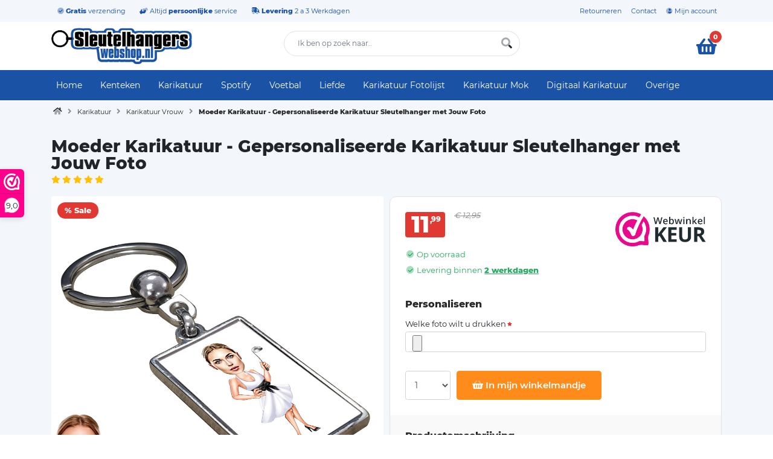

--- FILE ---
content_type: text/html; charset=UTF-8
request_url: https://sleutelhangerswebshop.nl/karikatuur-sleutelhanger/karikatuur-vrouw/moeder-karikatuur-gepersonaliseerde-karikatuur-sleutelhanger-met-jouw-foto-1331
body_size: 6884
content:
<!doctype html>
<html lang="nl">
<head>

    <meta charset="UTF-8">
    <meta name="viewport" content="width=device-width, user-scalable=yes, initial-scale=1.0, maximum-scale=3.0, minimum-scale=1.0">
    <meta http-equiv="X-UA-Compatible" content="ie=edge">

    <meta name="google-site-verification" content="0zl7yM9auC7LCi_aRVeanK5O2gKmtbRaAt0UeLWJIXA"/>

    <meta name="revisit-after" content="1 days"/>
    <meta name="generator" content="Inprovo e-Commerce"/>
    <meta name="web_author" content="Inprovo e-Commerce"/>

    <meta name="robots" content="index,follow"/>

    <meta name="csrf-token" content="jgrysrAvwVOg6fhBK2JpZnSGTbukbKqKufclaFNO">

    
        
                    <title>Moeder Karikatuur - Gepersonaliseerde Karikatuur Sleutelhanger met Jouw Foto</title>
            <meta name="description" content="Vrolijk je tas, jas of je sleutelbos op met een van onze geweldige gepersonaliseerde karikatuur sleutelhanger!"/>
        
        <meta property="og:site_name" content="Sleutelhangerswebshop.nl"/>

                    <meta property="og:title" content="Sleutelhangerswebshop.nl - Moeder Karikatuur - Gepersonaliseerde Karikatuur Sleutelhanger met Jouw Foto"/>
            <meta property="og:description" content="Vrolijk je tas, jas of je sleutelbos op met een van onze geweldige gepersonaliseerde karikatuur sleutelhanger!"/>
        
        <meta property="og:type" content="website"/>
                    <meta property="og:image" content="https://sleutelhangerswebshop.nl/storage/products/8720088308141-134805.jpg"/>
                <meta property="og:site_name" content="Sleutelhangerswebshop.nl"/>

    
            <link rel="canonical" href="https://sleutelhangerswebshop.nl/karikatuur-sleutelhanger/karikatuur-vrouw/moeder-karikatuur-gepersonaliseerde-karikatuur-sleutelhanger-met-jouw-foto-1331"/>
        <meta property="og:url" content="https://sleutelhangerswebshop.nl/karikatuur-sleutelhanger/karikatuur-vrouw/moeder-karikatuur-gepersonaliseerde-karikatuur-sleutelhanger-met-jouw-foto-1331"/>
    
    <link rel="stylesheet" href="/assets/shop/css/shop.css?id=5e78381f8b17871b193d">
    <link rel="icon" href="https://sleutelhangerswebshop.nl/assets/shop/img/favicon.ico">

    

    <script async src="https://www.googletagmanager.com/gtag/js?id=G-LSQ1L8PWZH"></script>
    <script>
        window.dataLayer = window.dataLayer || [];

        function gtag() {
            dataLayer.push(arguments);
        }

        gtag('js', new Date());
        gtag('config', 'G-LSQ1L8PWZH');
    </script>
    <script>
        !function(f,b,e,v,n,t,s)
        {if(f.fbq)return;n=f.fbq=function(){n.callMethod?
            n.callMethod.apply(n,arguments):n.queue.push(arguments)};
            if(!f._fbq)f._fbq=n;n.push=n;n.loaded=!0;n.version='2.0';
            n.queue=[];t=b.createElement(e);t.async=!0;
            t.src=v;s=b.getElementsByTagName(e)[0];
            s.parentNode.insertBefore(t,s)}(window, document,'script',
            'https://connect.facebook.net/en_US/fbevents.js');
        fbq('init', '534735526061338');
        fbq('track', 'PageView');
    </script>
    <noscript><img height="1" width="1" style="display:none"
                   src="https://www.facebook.com/tr?id=534735526061338&ev=PageView&noscript=1"
        /></noscript>

    <script type="application/ld+json">
            {"@context":"http:\/\/schema.org","@id":"1331","@type":"Product","brand":"TURNED Online","sku":"8720088308141","gtin13":"8720088308141","name":"Moeder Karikatuur - Gepersonaliseerde Karikatuur Sleutelhanger met Jouw Foto","category":null,"url":"https:\/\/sleutelhangerswebshop.nl\/karikatuur-sleutelhanger\/karikatuur-vrouw\/moeder-karikatuur-gepersonaliseerde-karikatuur-sleutelhanger-met-jouw-foto-1331","image":"https:\/\/sleutelhangerswebshop.nl\/storage\/products\/8720088308141-134805.jpg","description":"Vrolijk je tas, jas of je sleutelbos op met een van onze geweldige gepersonaliseerde karikatuur sleutelhanger!","offers":{"@type":"Offer","priceCurrency":"EUR","price":"11.99","priceValidUntil":"2027-01-26","availability":"http:\/\/schema.org\/InStock","itemCondition":"http:\/\/schema.org\/NewCondition","url":"https:\/\/sleutelhangerswebshop.nl\/karikatuur-sleutelhanger\/karikatuur-vrouw\/moeder-karikatuur-gepersonaliseerde-karikatuur-sleutelhanger-met-jouw-foto-1331"},"aggregateRating":{"@type":"AggregateRating","ratingValue":0,"reviewCount":0,"bestRating":10}}
        </script>

    


<script type="application/ld+json">
    {"@context":"http:\/\/schema.org","@type":"BreadcrumbList","itemListElement":[{"@type":"ListItem","position":"1","item":{"@id":"https:\/\/sleutelhangerswebshop.nl","name":"Home"}},{"@type":"ListItem","position":2,"item":{"@id":"https:\/\/sleutelhangerswebshop.nl\/karikatuur-sleutelhanger","name":"Karikatuur"}},{"@type":"ListItem","position":3,"item":{"@id":"https:\/\/sleutelhangerswebshop.nl\/karikatuur-sleutelhanger\/karikatuur-vrouw","name":"Karikatuur Vrouw"}},{"@type":"ListItem","position":4,"item":{"@id":"https:\/\/sleutelhangerswebshop.nl\/current","name":"Moeder Karikatuur - Gepersonaliseerde Karikatuur Sleutelhanger met Jouw Foto"}}]}
</script>

</head>
<body>

<noscript>
    <iframe src="https://www.googletagmanager.com/ns.html?id=GTM-NVX9RMV"
            height="0" width="0" style="display:none;visibility:hidden"></iframe>
</noscript>
    <div class="app">

        <div class="liner">
    <div class="container">

        <div class="row">
            <div class="col">

                
                                            <div class="line">
                            <i class="fad fa-check-circle"></i> <strong>Gratis</strong> verzending
                        </div>
                                            <div class="line">
                            <i class="fad fa-hands-helping"></i> Altijd <strong>persoonlijke</strong> service
                        </div>
                                            <div class="line">
                            <i class="fad fa-shipping-fast"></i> <strong>Levering</strong> 2 a 3 Werkdagen
                        </div>
                    
                
            </div>
            <div class="col-3 text-right">
                <ul class="mini-nav">
					<li><a href="/informatie/retourneren">Retourneren</a></li>
					<li><a href="/contact">Contact</a></li>
				<li>
                            <a href="https://sleutelhangerswebshop.nl/login"><i class="fad fa-user-circle"></i> Mijn account</a>
            		</li>
	</ul>
            </div>
        </div>

    </div>
</div>

        <div class="top smooth">

    <div class="container">

        <div class="icons-left">
            <a class="toggle-navbar smooth"><i class="fas fa-bars"></i> Menu</a>
        </div>

        <div class="icons-right">
            <a class="toggle-search smooth"><i class="fas fa-search"></i></a>
            <a class="toggle-cart smooth" href="https://sleutelhangerswebshop.nl/cart"><i class="fas fa-shopping-basket"></i></a>
        </div>

        <div class="row">

            <div class="col-4">

                <a class="logo" href="/">
                                            <img class="img-fluid smooth screen" src="https://sleutelhangerswebshop.nl/storage/shops/logo-sleutelhangerswebshop-vmzw2zzs.png" alt="Sleutelhangerswebshop.nl"/>
                        <img class="img-fluid smooth mobile" src="https://sleutelhangerswebshop.nl/storage/shops/logo-sleutelhangerswebshop-wit-mjvlcnpj.png" alt="Sleutelhangerswebshop.nl"/>
                                    </a>

            </div>
            <div class="col-4">

                <div class="search smooth">
                    <form method="GET" action="https://sleutelhangerswebshop.nl/search" accept-charset="UTF-8" class="" autocomplete="off">
                    <input placeholder="Ik ben op zoek naar.." class=" form-control " id="for" name="for" type="text">
                    <button class=" btn " type="submit"> <i class="fad fa-search"></i></button>
                    </form>
                </div>

            </div>
            <div class="col-4 cart-top text-right">

                
                    <a class="cart toggle-cart smooth" href="https://sleutelhangerswebshop.nl/cart">
                        <i class="fas fa-shopping-basket"></i>
                        <span class="cart-amount">0</span>
                    </a>

                    <div class="cart-header">
			<div class="norows">
			Je winkelmandje is nog leeg
		</div>
	</div>

                
            </div>

        </div>

    </div>

</div>

        <nav>

    <div class="container">

        <ul>
                            <li>
                    <a class="smooth" href="/">Home</a>
                </li>
                            <li>
                    <a class="smooth" href="/kenteken-sleutelhanger">Kenteken</a>
                </li>
                            <li>
                    <a class="smooth" href="/karikatuur-sleutelhanger">Karikatuur</a>
                </li>
                            <li>
                    <a class="smooth" href="/spotify-sleutelhanger">Spotify</a>
                </li>
                            <li>
                    <a class="smooth" href="/voetbal">Voetbal</a>
                </li>
                            <li>
                    <a class="smooth" href="/liefde-sleutelhangers">Liefde</a>
                </li>
                            <li>
                    <a class="smooth" href="/karikatuur-met-fotolijst-3779">Karikatuur Fotolijst</a>
                </li>
                            <li>
                    <a class="smooth" href="/karikatuur-mok">Karikatuur Mok</a>
                </li>
                            <li>
                    <a class="smooth" href="/digitale-karikatuur">Digitaal Karikatuur</a>
                </li>
                            <li>
                    <a class="smooth" href="/overige">Overige</a>
                </li>
                    </ul>

    </div>

</nav>

        <div class="breadcrumbs">

            <div class="container">

                <ul>
                    <li><a href="/"><i class="fad fa-home"></i></a></li>

                    
                        <li><i class="fas fa-angle-right"></i></li>
                                                    <li><a href="/karikatuur-sleutelhanger">Karikatuur</a></li>
                        
                    
                        <li><i class="fas fa-angle-right"></i></li>
                                                    <li><a href="/karikatuur-sleutelhanger/karikatuur-vrouw">Karikatuur Vrouw</a></li>
                        
                    
                        <li><i class="fas fa-angle-right"></i></li>
                                                    <li><span>Moeder Karikatuur - Gepersonaliseerde Karikatuur Sleutelhanger met Jouw Foto</span></li>
                        
                    
                </ul>

            </div>

        </div>
    

        

        <div class="container">

            
            
    <section class="product">

        <div class="title">

            <h1>Moeder Karikatuur - Gepersonaliseerde Karikatuur Sleutelhanger met Jouw Foto</h1>
            <div class="stars">
                <i class="fas fa-star"></i>
                <i class="fas fa-star"></i>
                <i class="fas fa-star"></i>
                <i class="fas fa-star"></i>
                <i class="fas fa-star"></i>
            </div>

        </div>
        <div class="form-row">
            <div class="col-md-6">

                <div class="images">

                                            <div class="is-sale">% Sale</div>
                    
                    
                        
                            <a class="image image-viewer" data-product_id="1331" data-image_id="1541">
                                <img src="/storage/products/8720088308141-134805.jpg" alt=""/>
                            </a>

                        
                    
                </div>

                
                    
                        <div class="thumbs">

                                                            <a class="thumb" data-image_id="1541" data-preview="/storage/products/8720088308141-134805.jpg" data-original="/storage/products/8720088308141-134805.jpg">
                                    <img src="/storage/products/8720088308141-134805.jpg" alt=""/>
                                </a>
                                                            <a class="thumb" data-image_id="1958" data-preview="/storage/products/photo-guide-792136.jpg" data-original="/storage/products/photo-guide-792136.jpg">
                                    <img src="/storage/products/photo-guide-792136.jpg" alt=""/>
                                </a>
                            
                        </div>

                    
                
            </div>
            <div class="col-md-6">

                <div class="details">

                    <div class="section">

                        
                        <a target="_blank" href="https://www.webwinkelkeur.nl/webshop/Sleutelhangers-Webshop_1216321" class="keurmerk">
                            <img src="https://sleutelhangerswebshop.nl/assets/shop/img/webwinkelkeur.png" alt="Koop bij ons veilig dankzij het Webwinkelkeur Keurmerk!"/>
                        </a>
                        <style>
                            .keurmerk{
                                float: right;
                            }
                            .keurmerk img{
                                max-width: 150px;
                            }
                        </style>

                        <div class="pricing">

                                                            <div class="price sale">11<sub>99</sub></div>
                                <div class="price-was">
                                    &euro; 12,95
                                </div>
                            
                        </div>

                        <form class="product-cart">
                        
                        <div class="cart-message hide"></div>

                        <div class="cart-form">

                            <div class="stock">

                                
                                    
                                        
                                                                                            <span class="instock"><i class="fad fa-fw fa-check-circle"></i> Op voorraad</span>
                                            
                                        
                                        <div class="delivery">
                                            <i class="fad fa-fw fa-check-circle"></i> Levering binnen <strong>2 werkdagen</strong>
                                        </div>

                                    
                                
                            </div>

                            
                                
                                    <br />
                                    <h4>Personaliseren</h4>
                                                                                                                                
                                
                                    <div class="form-group required">
                                        <label for="print_image" class=" control-label ">Welke foto wilt u drukken</label>
                                        <input class=" form-control " name="print_image" type="file" id="print_image">
                                    </div>

                                                                
                                <br />

                                <div class="form-row">

                                    <div class="col-2">
                                                                                    <select class=" form-control lg" id="amount" name="amount"><option value="1">1</option><option value="2">2</option><option value="3">3</option><option value="4">4</option><option value="5">5</option><option value="6">6</option><option value="7">7</option><option value="8">8</option><option value="9">9</option><option value="10">10</option><option value="11">11</option><option value="12">12</option><option value="13">13</option><option value="14">14</option><option value="15">15</option><option value="16">16</option><option value="17">17</option><option value="18">18</option><option value="19">19</option><option value="20">20</option><option value="21">21</option><option value="22">22</option><option value="23">23</option><option value="24">24</option><option value="25">25</option><option value="26">26</option><option value="27">27</option><option value="28">28</option><option value="29">29</option><option value="30">30</option><option value="31">31</option><option value="32">32</option><option value="33">33</option><option value="34">34</option><option value="35">35</option><option value="36">36</option><option value="37">37</option><option value="38">38</option><option value="39">39</option><option value="40">40</option><option value="41">41</option><option value="42">42</option><option value="43">43</option><option value="44">44</option><option value="45">45</option><option value="46">46</option><option value="47">47</option><option value="48">48</option><option value="49">49</option><option value="50">50</option><option value="51">51</option><option value="52">52</option><option value="53">53</option><option value="54">54</option><option value="55">55</option><option value="56">56</option><option value="57">57</option><option value="58">58</option><option value="59">59</option><option value="60">60</option><option value="61">61</option><option value="62">62</option><option value="63">63</option><option value="64">64</option><option value="65">65</option><option value="66">66</option><option value="67">67</option><option value="68">68</option><option value="69">69</option><option value="70">70</option><option value="71">71</option><option value="72">72</option><option value="73">73</option><option value="74">74</option><option value="75">75</option><option value="76">76</option><option value="77">77</option><option value="78">78</option><option value="79">79</option><option value="80">80</option><option value="81">81</option><option value="82">82</option><option value="83">83</option><option value="84">84</option><option value="85">85</option><option value="86">86</option><option value="87">87</option><option value="88">88</option><option value="89">89</option><option value="90">90</option><option value="91">91</option><option value="92">92</option><option value="93">93</option><option value="94">94</option><option value="95">95</option><option value="96">96</option><option value="97">97</option><option value="98">98</option><option value="99">99</option></select>
                                                                            </div>

                                    <div class="col-9">

                                        <a class="btn btn-lg btn-warning add-cart" data-id="1331">
                                            <i class="fad fa-shopping-basket"></i>
                                            In mijn winkelmandje
                                        </a>

                                    </div>

                                </div>
                                <input id="product_id" name="product_id" type="hidden" value="1331">

                            
                        </div>
                        </form>

                        
                    </div>

                    
                        <div class="section">

                            <h4>Productomschrijving</h4>
                            <div class="description">
                                Vrolijk je tas, jas of je sleutelbos op met een van onze geweldige gepersonaliseerde karikatuur sleutelhanger!
                            </div>

                        </div>

                    
                    
                        <div class="section">

                            <h4>Eigenschappen</h4>
                                                                                        EAN code: <strong>8720088308141</strong><br/>
                                                                                        Merk: <a href="/merken/sleutelhangerswebshop"><strong>TURNED Online</strong></a><br/>
                                                                                                                
                            
                                
                            
                        </div>

                    
                    
                                            <div class="section">

                            <div class="checkpoints">
                                <ul>
                                                                            <li><i class="fad fa-check-circle"></i> <span><strong>Gratis</strong> verzending</span></li>
                                                                            <li><i class="fad fa-check-circle"></i> <span>Altijd <strong>persoonlijke</strong> service</span></li>
                                                                            <li><i class="fad fa-check-circle"></i> <span>Niet goed <strong>geld terug</strong> garantie</span></li>
                                                                            <li><i class="fad fa-check-circle"></i> <span><strong>Levering</strong> 2 a 3 Werkdagen</span></li>
                                                                            <li><i class="fad fa-check-circle"></i> <span><strong>Gepersonaliseerde</strong> Sleutelhanger naar uw eigen wens</span></li>
                                                                    </ul>
                            </div>

                            <br />

                            <div class="payment-methods">
                                                                                                            <img class="lazy" src="https://sleutelhangerswebshop.nl/assets/shop/img/lazy-filler.jpg" data-src="/storage/payment/ideal.png" title="Veilig betalen met iDEAL"/>
                                                                                                                                                <img class="lazy" src="https://sleutelhangerswebshop.nl/assets/shop/img/lazy-filler.jpg" data-src="/storage/payment/creditcard.png" title="Veilig betalen met Kaart"/>
                                                                                                                                                <img class="lazy" src="https://sleutelhangerswebshop.nl/assets/shop/img/lazy-filler.jpg" data-src="/storage/payment/banktransfer.png" title="Veilig betalen met Overboeking"/>
                                                                                                                                                <img class="lazy" src="https://sleutelhangerswebshop.nl/assets/shop/img/lazy-filler.jpg" data-src="/storage/payment/paypal.png" title="Veilig betalen met PayPal"/>
                                                                                                                                                <img class="lazy" src="https://sleutelhangerswebshop.nl/assets/shop/img/lazy-filler.jpg" data-src="/storage/payment/bancontact.png" title="Veilig betalen met Bancontact"/>
                                                                                                </div>
                        </div>

                    
                </div>

            </div>

        </div>
    </section>

	
        
	

	<script>
		
			</script>

	<script>

		
		
		
	</script>

        </div>
        
            <section class="catalog related">

                <div class="container">

                    <h3>Heb je deze al gezien?</h3>

                    <div class="form-row">

                        
                            <div class="col-6 col-sm-3">

                                <a class="product product402"  href="/voetbal/ac-milan-shirt-met-jouw-naam-seizoen-2324-gepersonaliseerde-sleutelhanger-met-jouw-naam-en-nummer">

                
    <span class="image">
		<span class="first">
							<img src="/storage/products/ac-milan23-24-448241.jpg" alt="AC Milan Shirt met Jouw Naam - Seizoen 23/24 - Gepersonaliseerde Sleutelhanger met Jouw Naam en Nummer" />
					</span>
	</span>

	<span class="name">
        <span class="stars">
			<i class="fas fa-star"></i>
			<i class="fas fa-star"></i>
			<i class="fas fa-star"></i>
			<i class="fas fa-star"></i>
			<i class="fas fa-star"></i>
		</span>
		<h3>AC Milan Shirt met Jouw Naam - Seizoen 23/24 - Gepersonaliseerde Sleutelhanger met Jouw Naam en Nummer</h3>
	</span>

	<span class="pricing">
		<span class="price ">
			12<sub>95</sub>
		</span>
			</span>

    <span class="stock">

        
            
                                    <span class="instock"><i class="fad fa-check-circle"></i> Op voorraad</span>
                
            
        
    </span>

	<span class="button">
                    <span class="add-cart overview smooth" data-id="402">
                <i class="fas fa-shopping-basket"></i> In winkelmandje
            </span>
        	</span>

</a>

                            </div>

                        
                            <div class="col-6 col-sm-3">

                                <a class="product product930"  href="/overige/verjaardag-3783/happy-birthday-verjaardag-sleutelhanger-930">

                
    <span class="image">
		<span class="first">
							<img src="/storage/products/8720088303894.jpg" alt="Happy Birthday - Verjaardag - Sleutelhanger" />
					</span>
	</span>

	<span class="name">
        <span class="stars">
			<i class="fas fa-star"></i>
			<i class="fas fa-star"></i>
			<i class="fas fa-star"></i>
			<i class="fas fa-star"></i>
			<i class="fas fa-star"></i>
		</span>
		<h3>Happy Birthday - Verjaardag - Sleutelhanger</h3>
	</span>

	<span class="pricing">
		<span class="price ">
			9<sub>95</sub>
		</span>
			</span>

    <span class="stock">

        
            
                                    <span class="instock"><i class="fad fa-check-circle"></i> Op voorraad</span>
                
            
        
    </span>

	<span class="button">
                    <span class="add-cart overview smooth" data-id="930">
                <i class="fas fa-shopping-basket"></i> In winkelmandje
            </span>
        	</span>

</a>

                            </div>

                        
                            <div class="col-6 col-sm-3">

                                <a class="product product386"  href="/overige/pokemon-sleutelhangers/pikachu-sleutelhanger-pokemon-386">

                
    <span class="image">
		<span class="first">
							<img src="/storage/products/8720088307502.png" alt="Pikachu Sleutelhanger - Pokemon" />
					</span>
	</span>

	<span class="name">
        <span class="stars">
			<i class="fas fa-star"></i>
			<i class="fas fa-star"></i>
			<i class="fas fa-star"></i>
			<i class="fas fa-star"></i>
			<i class="fas fa-star"></i>
		</span>
		<h3>Pikachu Sleutelhanger - Pokemon</h3>
	</span>

	<span class="pricing">
		<span class="price ">
			9<sub>95</sub>
		</span>
			</span>

    <span class="stock">

        
            
                                    <span class="instock"><i class="fad fa-check-circle"></i> Op voorraad</span>
                
            
        
    </span>

	<span class="button">
                    <span class="add-cart overview smooth" data-id="386">
                <i class="fas fa-shopping-basket"></i> In winkelmandje
            </span>
        	</span>

</a>

                            </div>

                        
                            <div class="col-6 col-sm-3">

                                <a class="product product1094"  href="/overige/kerst/merry-christmas-kerst-sleutelhanger-1094">

                
    <span class="image">
		<span class="first">
							<img src="/storage/products/8720088306758.jpg" alt="Merry Christmas - Kerst - Sleutelhanger  " />
					</span>
	</span>

	<span class="name">
        <span class="stars">
			<i class="fas fa-star"></i>
			<i class="fas fa-star"></i>
			<i class="fas fa-star"></i>
			<i class="fas fa-star"></i>
			<i class="fas fa-star"></i>
		</span>
		<h3>Merry Christmas - Kerst - Sleutelhanger  </h3>
	</span>

	<span class="pricing">
		<span class="price ">
			6<sub>95</sub>
		</span>
			</span>

    <span class="stock">

        
            
                                    <span class="instock"><i class="fad fa-check-circle"></i> Op voorraad</span>
                
            
        
    </span>

	<span class="button">
                    <span class="add-cart overview smooth" data-id="1094">
                <i class="fas fa-shopping-basket"></i> In winkelmandje
            </span>
        	</span>

</a>

                            </div>

                        
                    </div>

                </div>

            </section>

        
        <div class="newsletter">

</div>

        <div class="container">
            <footer>

    
    <div class="row">
        <div class="col-12 col-sm-5">

            <div class="footer-text">

                <h3>Sleutelhangerswebshop.nl?</h3>

                
                    <ul>
                                                    <li><i class="fad fa-fw fa-check-circle"></i> <strong>Gratis</strong> verzending</li>
                                                    <li><i class="fad fa-fw fa-check-circle"></i> Altijd <strong>persoonlijke</strong> service</li>
                                                    <li><i class="fad fa-fw fa-check-circle"></i> Niet goed <strong>geld terug</strong> garantie</li>
                                                    <li><i class="fad fa-fw fa-check-circle"></i> <strong>Levering</strong> 2 a 3 Werkdagen</li>
                                                    <li><i class="fad fa-fw fa-check-circle"></i> <strong>Gepersonaliseerde</strong> Sleutelhanger naar uw eigen wens</li>
                                            </ul>

                
            </div>
            <a href="https://www.webwinkelkeur.nl/webshop/Sleutelhangers-Webshop_1216321" class="webwinkelkeurPopup" title="Keurmerk webwinkel" target="_blank"><img src="https://dashboard.webwinkelkeur.nl/banners/67/1216321/1652997600.svg" width="179" height="68" alt="Keurmerk webwinkel"></a>
        </div>
        <div class="col-12 col-sm">

            <div class="footer-menu">
                <h3>Informatie</h3>
                <ul>
			<li>
			<a href="/informatie/algemene-voorwaarden"><i class="fas fa-fw fa-caret-right"></i> Algemene voorwaarden</a>
		</li>
			<li>
			<a href="/informatie/privacy-policy"><i class="fas fa-fw fa-caret-right"></i> Privacybeleid</a>
		</li>
			<li>
			<a href="/informatie/garantie-en-klachten"><i class="fas fa-fw fa-caret-right"></i> Garantie en klachten</a>
		</li>
			<li>
			<a href="/informatie/verzendkosten-en-levertijd"><i class="fas fa-fw fa-caret-right"></i> Verzendkosten en levertijd</a>
		</li>
			<li>
			<a href="/informatie/betaalmethodes"><i class="fas fa-fw fa-caret-right"></i> Betaalmethodes</a>
		</li>
			<li>
			<a href="/informatie/retourneren"><i class="fas fa-fw fa-caret-right"></i> Retourneren</a>
		</li>
	</ul>
            </div>

        </div>
        <div class="col-12 col-sm">

            <div class="footer-text">
                <h3>Sleutelhangerswebshop.nl</h3>
                Sleutelhangerswebshop.nl<br />
                Deventerweg 49 <br />
                3843GB Harderwijk<br />
                                    <br />
                    <i class="fab fa-fw fa-whatsapp"></i> <a target="_blank" href="https://wa.me/31681393060?text=">+31681393060 ( Alleen whatsapp! )</a><br />
                    <small style="display: block; line-height: 12px;">
                        Beschikbaar op deze tijden:<br />
                        Maandag - Zaterdag tussen 09:00 & 17:00<br />
                        Zondag tussen 10:00 & 15:00<br />
                    </small>
                                                    <i class="fad fa-fw fa-envelope-open"></i> <a href="mailto:info@sleutelhangerswebshop.nl">info@sleutelhangerswebshop.nl</a><br />
                                                <br />
                KVK: 73882747<br />
                BTW: NL001136697B02<br />
            </div>

        </div>

    </div>

    <br />

    <div class="payment-methods text-center">

        
            <h3>Bij ons betaal je veilig met:</h3>
                                                <img src="/storage/payment/ideal.png" title="Veilig betalen met iDEAL" />
                                                                <img src="/storage/payment/creditcard.png" title="Veilig betalen met Kaart" />
                                                                <img src="/storage/payment/banktransfer.png" title="Veilig betalen met Overboeking" />
                                                                <img src="/storage/payment/paypal.png" title="Veilig betalen met PayPal" />
                                                                <img src="/storage/payment/bancontact.png" title="Veilig betalen met Bancontact" />
                            
        
    </div>

	<div class="copyright">

        <div class="copy">
            &copy; Copyright Sleutelhangerswebshop.nl 2026 - een systeem van <a target="_blank" href="https://inprovo.nl"><img src="https://sleutelhangerswebshop.nl/assets/shop/img/inprovo-zwart.png" alt="Inprovo e-Commerce webshop"></a>
        </div>

	</div>
</footer>
        </div>

    </div>

<script src="/assets/shop/js/shop.js?id=3f9bf19821d0f1d28f6f"></script>
<script>
    
			$('.start-printing').on('click', function(){

				$('.view-printing').removeClass('hide');
				startPrinting();

			});

		    
			function startPrinting(){

				let meo = location.origin;
				let mei = Math.random().toString(16).substr(2);

				let iframeOrigin = "https://g3d-app.com";
				let iframeUrl = iframeOrigin + "/s/app/acp3_2/nl_NL/default.html#p=&r=webgl&guid=&_usePs=1&_pav=3&a2c=postMessage";

				window.addEventListener("message", function(e) {

					if(e.origin === iframeOrigin && e.data.id === mei) {

						switch(e.data.name) {
						case 'ADD_TO_CART_CALLBACK':

							var data = {
								product_id: 1331,
								ref: e.data.body.items[0].ref,
								sku: e.data.body.items[0].sku,
								images: e.data.body.items[0].thumbnails,
							};

							$('.cart-message').removeClass('success')
								.removeClass('error')
								.addClass('hide')
								.html('');

							$.post('/cart/add', data )
								.done(function(result){

									if (result.success){

										$('.cart-message').addClass('success').removeClass('hide').html( result.message );
										removeMessage();

										// Totalen bijwerken
										$('.cart-amount').html( result.total_items );
										$('.cart-total').html('&euro; ' + form_num(result.total));

										// Cart header updaten
										if (result.header !== undefined && result.header !== null && result.header !== ''){

											$('.cart-header').replaceWith( result.header );
											$('.cart-header').addClass('open');
											$('.cart-header .items').scrollTop(100000);

										}

										$('.view-printing').addClass('hide');
										$('.print-frame').attr('src', '');

										// fbq('track', 'AddToCart');

									} else {

										$('.cart-message').addClass('error').removeClass('hide').html( result.error );
										removeMessage();

									}

								})
								.fail(function (error) {

									$('.cart-message').addClass('error').removeClass('hide').html( 'Technische fout opgetreden, neem contact met ons op.' );
									removeMessage();

								});

							break;
						}

					}

				});

				$('.print-frame').attr('src', iframeUrl + "&meo=" + meo + "&mei=" + mei);

			}

		</script>
<script>(function(n,r){var e=document.createElement("script");e.async=!0,e.src=n+"/sidebar.js?id="+r+"&c="+c(10,r);var t=document.getElementsByTagName("script")[0];t.parentNode.insertBefore(e,t);function c(s,i){var o=Date.now(),a=s*6e4,_=(Math.sin(i)||0)*a;return Math.floor((o+_)/a)}})("https://dashboard.webwinkelkeur.nl",1216321);</script>


</body>
</html>


--- FILE ---
content_type: image/svg+xml
request_url: https://dashboard.webwinkelkeur.nl/banners/67/1216321/1652997600.svg
body_size: 4749
content:
<?xml version="1.0" encoding="UTF-8"?>
<svg width="179px" height="68px" viewBox="0 0 179 68" version="1.1" xmlns="http://www.w3.org/2000/svg" xmlns:xlink="http://www.w3.org/1999/xlink">
    <!-- Generator: Sketch 58 (84663) - https://sketch.com -->
    <title>wwk_logo-180x68</title>
    <desc>Created with Sketch.</desc>
    <defs>
        <polygon id="path-1" points="0 0.182363636 178.575132 0.182363636 178.575132 67.9381818 0 67.9381818"></polygon>
    </defs>
    <g id="Page-1" stroke="none" stroke-width="1" fill="none" fill-rule="evenodd">
        <g id="Banners" transform="translate(-66.000000, -191.000000)">
            <g id="wwk_logo-180x68" transform="translate(66.000000, 191.000000)">
                <g id="Full-logo">
                    <g id="Logo-WebwinkelKeur-2019-(RGB)-OFFICIAL">
                        <path d="M89.3498046,24.1348485 L86.9466782,24.1348485 L84.6556839,16.0655152 C84.5569253,15.7131515 84.433477,15.2062424 84.2863678,14.541697 C84.1372011,13.8792121 84.0487299,13.4176364 84.0178678,13.158 C83.9561437,13.5546667 83.8563563,14.065697 83.717477,14.6941818 C83.5796264,15.3247273 83.464408,15.7945455 83.3707931,16.1015758 L81.1343218,24.1348485 L78.7322241,24.1348485 L76.985431,17.3606061 L75.2118908,10.6038788 L77.4668793,10.6038788 L79.3967874,18.4887879 C79.6992356,19.7550303 79.9152701,20.8718788 80.0448908,21.8403636 C80.1117586,21.3149091 80.2136034,20.729697 80.3493966,20.0826667 C80.4841609,19.4335758 80.6076092,18.9091515 80.7187126,18.5083636 L82.9181494,10.6038788 L85.1083276,10.6038788 L87.3633161,18.5454545 C87.5783218,19.2790303 87.8067011,20.3773333 88.0474253,21.8403636 C88.1389828,20.9573939 88.3611897,19.8343636 88.7119885,18.4712727 L90.6346954,10.6038788 L92.8701379,10.6038788 L89.3498046,24.1348485" id="Fill-1" fill="#1F2B2E"></path>
                        <path d="M98.9972874,15.3618182 C98.3070057,15.3618182 97.7545747,15.5802424 97.3389655,16.0191515 C96.9223276,16.4570303 96.675431,17.0947879 96.5941609,17.9334545 L101.233759,17.9334545 C101.221414,17.0886061 101.017724,16.4487879 100.623718,16.014 C100.229713,15.5792121 99.687569,15.3618182 98.9972874,15.3618182 Z M99.3943793,24.3192727 C97.8060115,24.3192727 96.5632989,23.8556364 95.6662414,22.9273333 C94.7702126,22.0000606 94.3216839,20.7204242 94.3216839,19.0904848 C94.3216839,17.4193333 94.7372931,16.105697 95.5695402,15.1485455 C96.4007586,14.1924242 97.5436839,13.7133333 98.9972874,13.7133333 C100.346989,13.7133333 101.412759,14.1244242 102.195626,14.9445455 C102.977466,15.7667273 103.368385,16.8949091 103.368385,18.3321818 L103.368385,19.5077576 L96.5571264,19.5077576 C96.5879885,20.502 96.8564885,21.2644242 97.3615977,21.7981212 C97.8667069,22.3318182 98.578592,22.599697 99.4972529,22.599697 C100.100092,22.599697 100.66281,22.542 101.183351,22.4276364 C101.703891,22.3132727 102.263523,22.1247273 102.861218,21.8589091 L102.861218,23.6269091 C102.330391,23.8793333 101.79442,24.0575758 101.253305,24.1626667 C100.710132,24.2677576 100.091862,24.3192727 99.3943793,24.3192727 L99.3943793,24.3192727 Z" id="Fill-2" fill="#1F2B2E"></path>
                        <path d="M110.870954,15.4906061 C109.996529,15.4906061 109.365914,15.7492121 108.981167,16.2643636 C108.595391,16.7795152 108.396845,17.6418788 108.385529,18.8514545 L108.385529,18.9987879 C108.385529,20.2454545 108.582017,21.148 108.976023,21.7053939 C109.371057,22.2648485 110.014017,22.5440606 110.907989,22.5440606 C111.677483,22.5440606 112.261805,22.2380606 112.658897,21.6270909 C113.055989,21.0161212 113.254534,20.1341818 113.254534,18.9802424 C113.254534,16.6538182 112.460351,15.4906061 110.870954,15.4906061 Z M111.434701,13.7133333 C112.710333,13.7133333 113.703063,14.178 114.41392,15.1021818 C115.125805,16.0284242 115.481747,17.3266061 115.481747,18.9987879 C115.481747,20.6771515 115.12169,21.9835758 114.400546,22.9180606 C113.680431,23.8535758 112.678443,24.3192727 111.397667,24.3192727 C110.103517,24.3192727 109.099471,23.8546061 108.385529,22.9232121 L108.237391,22.9232121 L107.83927,24.1348485 L106.213868,24.1348485 L106.213868,9.73430303 L108.385529,9.73430303 L108.385529,13.158 C108.385529,13.4124848 108.372155,13.7875152 108.348494,14.2872121 C108.323805,14.7879394 108.305287,15.1052727 108.291914,15.2412727 L108.385529,15.2412727 C109.074782,14.2233333 110.091172,13.7133333 111.434701,13.7133333 L111.434701,13.7133333 Z" id="Fill-3" fill="#1F2B2E"></path>
                        <path d="M126.76492,24.1348485 L125.442994,19.3593939 C125.28354,18.8535152 124.993437,17.6789697 124.574741,15.8347273 L124.492443,15.8347273 C124.134443,17.499697 123.85154,18.6814545 123.641678,19.3789697 L122.283747,24.1348485 L119.880621,24.1348485 L117.016621,13.8998182 L119.233546,13.8998182 L120.535925,18.9431515 C120.832201,20.1898182 121.042063,21.2572121 121.164483,22.1463636 L121.221063,22.1463636 C121.281759,21.6950909 121.376402,21.1778788 121.501908,20.5947273 C121.629471,20.0126061 121.737489,19.5757576 121.830075,19.2852121 L123.382437,13.8998182 L125.767046,13.8998182 L127.273115,19.2852121 C127.365701,19.5881212 127.481948,20.0507273 127.619799,20.6730303 C127.758678,21.2973939 127.839948,21.7816364 127.864638,22.1267879 L127.938707,22.1267879 C128.031293,21.3684848 128.246299,20.3072727 128.585782,18.9431515 L129.906678,13.8998182 L132.087598,13.8998182 L129.204052,24.1348485 L126.76492,24.1348485" id="Fill-4" fill="#1F2B2E"></path>
                        <path d="M134.222224,24.1348485 L136.393885,24.1348485 L136.393885,13.8998182 L134.222224,13.8998182 L134.222224,24.1348485 Z M134.092603,11.1880606 C134.092603,10.7986061 134.199592,10.4998182 134.411511,10.2896364 C134.62446,10.0804848 134.927937,9.97539394 135.320914,9.97539394 C135.703603,9.97539394 136.001937,10.0804848 136.212828,10.2896364 C136.425776,10.4998182 136.532764,10.7986061 136.532764,11.1880606 C136.532764,11.5579394 136.425776,11.8495152 136.212828,12.0617576 C136.001937,12.2750303 135.703603,12.3811515 135.320914,12.3811515 C134.927937,12.3811515 134.62446,12.2750303 134.411511,12.0617576 C134.199592,11.8495152 134.092603,11.5579394 134.092603,11.1880606 L134.092603,11.1880606 Z" id="Fill-5" fill="#1F2B2E"></path>
                        <path d="M148.868333,24.1348485 L146.688443,24.1348485 L146.688443,17.8417576 C146.688443,17.0525455 146.530017,16.4632121 146.213167,16.0737576 C145.895287,15.6863636 145.391207,15.4906061 144.700925,15.4906061 C143.783293,15.4906061 143.112557,15.7626061 142.68769,16.3055758 C142.261793,16.8495758 142.049874,17.758303 142.049874,19.0358788 L142.049874,24.1348485 L139.878213,24.1348485 L139.878213,13.8998182 L141.577684,13.8998182 L141.883218,15.2412727 L141.993293,15.2412727 C142.301914,14.7539394 142.739126,14.3778788 143.30596,14.1120606 C143.872793,13.8472727 144.501351,13.7133333 145.190603,13.7133333 C147.643109,13.7133333 148.868333,14.9630909 148.868333,17.4626061 L148.868333,24.1348485" id="Fill-6" fill="#1F2B2E"></path>
                        <polyline id="Fill-7" fill="#1F2B2E" points="154.366925 18.7309091 155.596264 17.1947273 158.682471 13.8998182 161.186414 13.8998182 157.074557 18.2950909 161.445655 24.1348485 158.89542 24.1348485 155.613753 19.6468485 154.421448 20.627697 154.421448 24.1348485 152.269333 24.1348485 152.269333 9.73430303 154.421448 9.73430303 154.421448 16.7589091 154.311374 18.7309091 154.366925 18.7309091"></polyline>
                        <path d="M167.534741,15.3618182 C166.843431,15.3618182 166.292029,15.5802424 165.87642,16.0191515 C165.459782,16.4570303 165.211856,17.0947879 165.131615,17.9334545 L169.770184,17.9334545 C169.757839,17.0886061 169.555178,16.4487879 169.160144,16.014 C168.767167,15.5792121 168.223994,15.3618182 167.534741,15.3618182 Z M167.930805,24.3192727 C166.342437,24.3192727 165.099724,23.8556364 164.202667,22.9273333 C163.306638,22.0000606 162.858109,20.7204242 162.858109,19.0904848 C162.858109,17.4193333 163.273718,16.105697 164.105966,15.1485455 C164.938213,14.1924242 166.080109,13.7133333 167.534741,13.7133333 C168.883414,13.7133333 169.949184,14.1244242 170.732052,14.9445455 C171.513891,15.7667273 171.90481,16.8949091 171.90481,18.3321818 L171.90481,19.5077576 L165.09458,19.5077576 C165.125443,20.502 165.393943,21.2644242 165.898023,21.7981212 C166.404161,22.3318182 167.116046,22.599697 168.033678,22.599697 C168.636517,22.599697 169.199236,22.542 169.719776,22.4276364 C170.240316,22.3132727 170.799948,22.1247273 171.397644,21.8589091 L171.397644,23.6269091 C170.867845,23.8793333 170.330845,24.0575758 169.78973,24.1626667 C169.246557,24.2677576 168.628287,24.3192727 167.930805,24.3192727 L167.930805,24.3192727 Z" id="Fill-8" fill="#1F2B2E"></path>
                        <polygon id="Fill-9" fill="#1F2B2E" points="174.751322 24.1348485 176.921954 24.1348485 176.921954 9.73430303 174.751322 9.73430303"></polygon>
                        <polyline id="Fill-10" fill="#1F2B2E" points="101.715207 58.9755758 94.8206207 58.9755758 87.3190805 46.8911515 84.7534138 48.7353939 84.7534138 58.9755758 78.6807874 58.9755758 78.6807874 30.2960606 84.7534138 30.2960606 84.7534138 43.4190303 87.1431667 40.0458182 94.8988046 30.2960606 101.635994 30.2960606 91.6469713 42.9883636 101.715207 58.9755758"></polyline>
                        <polyline id="Fill-11" fill="#1F2B2E" points="121.009144 58.9755758 104.516454 58.9755758 104.516454 30.2960606 121.009144 30.2960606 121.009144 35.2786061 110.588052 35.2786061 110.588052 41.5758182 120.283885 41.5758182 120.283885 46.5583636 110.588052 46.5583636 110.588052 53.9528485 121.009144 53.9528485 121.009144 58.9755758"></polyline>
                        <path d="M149.48969,30.2960606 L149.48969,48.8538788 C149.48969,50.9721818 149.015443,52.8287879 148.069006,54.423697 C147.12154,56.0196364 145.754351,57.2426061 143.965379,58.0926061 C142.176408,58.9426061 140.060299,59.3670909 137.619109,59.3670909 C133.937264,59.3670909 131.077379,58.4233333 129.040483,56.5327273 C127.003586,54.6431515 125.985138,52.0570909 125.985138,48.7745455 L125.985138,30.2960606 L132.03719,30.2960606 L132.03719,47.8524242 C132.03719,50.0634545 132.481603,51.6841212 133.369402,52.7175152 C134.256172,53.7509091 135.726236,54.2670909 137.775477,54.2670909 C139.759908,54.2670909 141.200138,53.7478182 142.095138,52.7072121 C142.989109,51.6686667 143.436609,50.0366667 143.436609,47.8132727 L143.436609,30.2960606 L149.48969,30.2960606" id="Fill-12" fill="#1F2B2E"></path>
                        <g id="Group-16">
                            <mask id="mask-2" fill="white">
                                <use xlink:href="#path-1"></use>
                            </mask>
                            <g id="Clip-14"></g>
                            <path d="M161.770736,43.0264848 L163.729448,43.0264848 C165.64804,43.0264848 167.065638,42.7060606 167.979155,42.0662424 C168.893701,41.4253939 169.351489,40.4177576 169.351489,39.0443636 C169.351489,37.6853939 168.883414,36.7179394 167.950351,36.1409697 C167.016259,35.5660606 165.570885,35.2786061 163.611144,35.2786061 L161.770736,35.2786061 L161.770736,43.0264848 Z M161.770736,47.9709091 L161.770736,58.9755758 L155.698109,58.9755758 L155.698109,30.2960606 L164.042184,30.2960606 C167.933891,30.2960606 170.812293,31.0049091 172.680477,32.4246667 C174.547632,33.8423636 175.481724,35.9977576 175.481724,38.8877576 C175.481724,40.5743636 175.017764,42.0755152 174.089845,43.3891515 C173.162954,44.7048485 171.851316,45.7341212 170.153902,46.4790303 C174.463276,52.9266667 177.270695,57.0921818 178.575132,58.9755758 L171.838971,58.9755758 L165.001994,47.9709091 L161.770736,47.9709091 L161.770736,47.9709091 Z" id="Fill-13" fill="#1F2B2E" mask="url(#mask-2)"></path>
                            <path d="M56.0012816,8.45260606 C49.7054195,17.7789091 42.9527989,32.164 39.1763103,44.7409091 C38.714408,46.2801818 36.8410805,47.2105455 35.3494138,47.3599394 C34.3618276,47.4629697 32.6582414,47.2373333 32.115069,46.2193939 C31.4319885,44.9284242 30.7890287,43.6189091 30.1542989,42.3011515 C29.877569,41.7252121 29.5977529,41.1523636 29.3076494,40.5815758 L29.2613563,40.4888485 C29.1883161,40.3559394 29.1152759,40.2178788 29.0391494,40.0839394 C28.9095287,39.8510909 28.7757931,39.6141212 28.6379425,39.3833333 C28.0145287,38.3056364 27.2686954,37.3021212 26.4158736,36.3944242 L26.278023,36.2563636 C26.1936667,36.1852727 26.1123966,36.1121212 26.0280402,36.0420606 C25.8171494,35.8710303 25.6052299,35.6989697 25.383023,35.5423636 C24.9190632,35.224 24.4355575,34.9344848 23.9366207,34.6748485 C22.176454,33.7650909 22.9222874,31.4149697 24.0755,30.4093939 C25.5867126,29.0885455 27.760431,28.8484848 29.5226552,29.8097576 C31.7519253,30.9533939 33.5913046,32.7873333 34.9471782,34.8706061 C37.3081264,28.6259394 40.1001149,22.4997576 43.357092,16.6507273 C40.5321839,15.0990909 37.3009253,14.2006667 33.8577471,14.2006667 C22.9068563,14.2006667 13.9980057,23.1230909 13.9980057,34.091697 C13.9980057,45.0582424 22.9068563,53.9806667 33.8577471,53.9806667 C44.8076092,53.9806667 53.7164598,45.0582424 53.7164598,34.091697 C53.7164598,31.1089697 53.053954,28.2807879 51.875023,25.7390303 C53.108477,23.211697 54.3841092,20.7750303 55.6731149,18.4815758 C58.8231034,22.8850909 60.6851149,28.2725455 60.6851149,34.091697 C60.6851149,38.3293333 59.6975287,42.3382424 57.945592,45.9061818 C56.8252989,48.0141818 57.1637529,50.8475152 57.1637529,50.8475152 L57.1616954,50.8495758 C57.4024195,52.6165455 57.5166092,54.4607879 57.5701034,56.021697 C57.6318276,57.7948485 56.2841839,57.8020606 55.8109655,57.7835152 C54.0518276,57.7175758 52.2628563,57.4744242 50.8627471,57.2384848 L50.8606897,57.2384848 C48.3125115,56.9324848 46.4525575,57.8082424 46.4525575,57.8082424 C42.6945862,59.8183636 38.4068161,60.9599394 33.8577471,60.9599394 C19.0645287,60.9599394 7.02935057,48.9074545 7.02935057,34.091697 C7.02935057,19.2759394 19.0645287,7.22139394 33.8577471,7.22139394 C38.6012471,7.22139394 43.0577299,8.46806061 46.9288621,10.6409697 C48.201408,8.65351515 49.5500805,6.71860606 50.9522471,4.82490909 C45.9340747,1.87824242 40.0949713,0.182363636 33.8577471,0.182363636 C15.1584195,0.182363636 0,15.3638788 0,34.0906667 C0,52.8184848 15.1584195,68 33.8577471,68 C38.177408,68 42.3057241,67.1850303 46.1027874,65.7055152 C46.1027874,65.7055152 49.687931,64.4392727 53.8080172,64.9616364 C56.2018851,65.3407879 59.3107241,65.7024242 62.4823161,65.7086061 C62.4823161,65.7086061 65.5736667,65.9105455 65.4975402,62.6331515 C65.4975402,62.6331515 65.5397184,59.1950303 64.7208448,53.7828485 C64.6200287,53.0770909 64.2568851,49.7790909 65.4522759,46.2595758 C65.5356034,46.0442424 65.6137874,45.8268485 65.693,45.6094545 C65.7444368,45.4775758 65.8041034,45.3508485 65.8473103,45.2138182 C65.9954483,44.7501818 66.1569598,44.3638182 66.2372011,43.9929091 C67.194954,40.8607879 67.7144655,37.5370303 67.7144655,34.0906667 C67.7144655,23.8463636 63.1725977,14.6704848 56.0012816,8.45260606" id="Fill-15" fill="#E9098A" mask="url(#mask-2)"></path>
                        </g>
                        <path d="M33.8577471,7.22139394 C19.0645287,7.22139394 7.02935057,19.2759394 7.02935057,34.091697 C7.02935057,48.9074545 19.0645287,60.9599394 33.8577471,60.9599394 C38.4068161,60.9599394 42.6945862,59.8183636 46.4525575,57.8082424 C46.4525575,57.8082424 48.3125115,56.9324848 50.8606897,57.2384848 L50.8627471,57.2384848 C52.2628563,57.4744242 54.0518276,57.7175758 55.8109655,57.7835152 C56.2841839,57.8020606 57.6318276,57.7948485 57.5701034,56.021697 C57.5166092,54.4607879 57.4024195,52.6165455 57.1616954,50.8495758 L57.1637529,50.8475152 C57.1637529,50.8475152 56.8252989,48.0141818 57.945592,45.9061818 C59.6975287,42.3382424 60.6851149,38.3293333 60.6851149,34.091697 C60.6851149,28.2725455 58.8231034,22.8850909 55.6731149,18.4815758 C54.3841092,20.7750303 53.108477,23.211697 51.875023,25.7390303 C53.053954,28.2807879 53.7164598,31.1089697 53.7164598,34.091697 C53.7164598,45.0582424 44.8076092,53.9806667 33.8577471,53.9806667 C22.9068563,53.9806667 13.9980057,45.0582424 13.9980057,34.091697 C13.9980057,23.1230909 22.9068563,14.2006667 33.8577471,14.2006667 C37.3009253,14.2006667 40.5321839,15.0990909 43.357092,16.6507273 C40.1001149,22.4997576 37.3081264,28.6259394 34.9471782,34.8706061 C33.5913046,32.7873333 31.7519253,30.9533939 29.5226552,29.8097576 C27.760431,28.8484848 25.5867126,29.0885455 24.0755,30.4093939 C22.9222874,31.4149697 22.176454,33.7650909 23.9366207,34.6748485 C24.4355575,34.9344848 24.9190632,35.224 25.383023,35.5423636 C25.6052299,35.6989697 25.8171494,35.8710303 26.0280402,36.0420606 C26.1123966,36.1121212 26.1936667,36.1852727 26.278023,36.2563636 L26.4158736,36.3944242 C27.2686954,37.3021212 28.0145287,38.3056364 28.6379425,39.3833333 C28.7757931,39.6141212 28.9095287,39.8510909 29.0391494,40.0839394 C29.1152759,40.2178788 29.1883161,40.3559394 29.2613563,40.4888485 L29.3076494,40.5815758 C29.5977529,41.1523636 29.877569,41.7252121 30.1542989,42.3011515 C30.7890287,43.6189091 31.4319885,44.9284242 32.115069,46.2193939 C32.6582414,47.2373333 34.3618276,47.4629697 35.3494138,47.3599394 C36.8410805,47.2105455 38.714408,46.2801818 39.1763103,44.7409091 C42.9527989,32.164 49.7054195,17.7789091 56.0012816,8.45260606 C54.4365747,7.09569697 52.7484195,5.87993939 50.9522471,4.82490909 C49.5500805,6.71860606 48.201408,8.65351515 46.9288621,10.6409697 C43.0577299,8.46806061 38.6012471,7.22139394 33.8577471,7.22139394" id="Fill-17" fill="#FFFFFF"></path>
                    </g>
                </g>
            </g>
        </g>
    </g>
</svg>